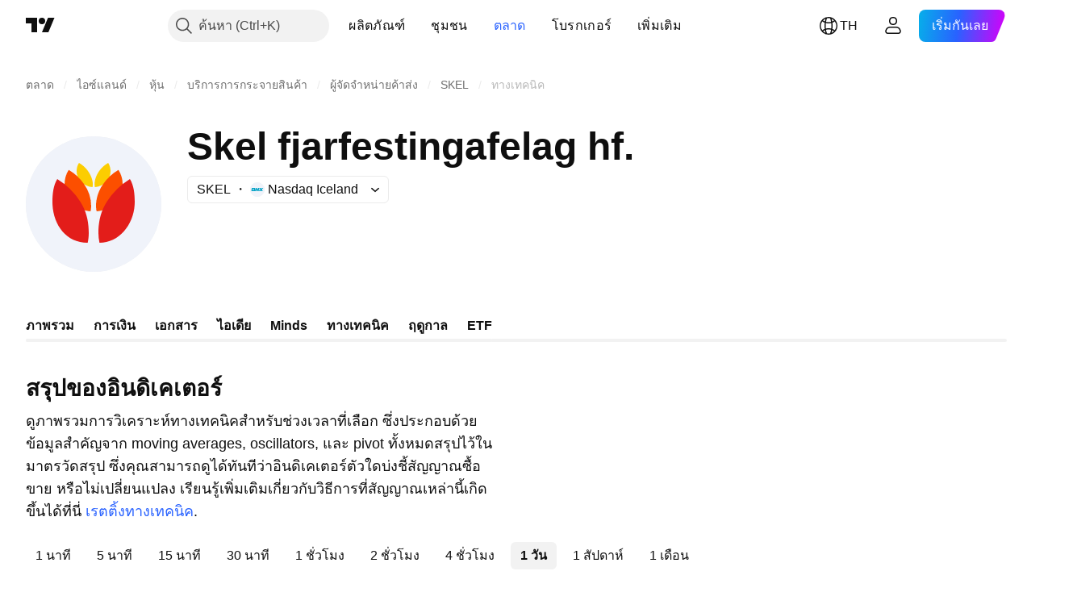

--- FILE ---
content_type: image/svg+xml
request_url: https://s3-symbol-logo.tradingview.com/skeljungur-hf--big.svg
body_size: 341
content:
<!-- by TradingView --><svg width="56" height="56" viewBox="0 0 56 56" xmlns="http://www.w3.org/2000/svg"><path fill="#F0F3FA" d="M0 0h56v56H0z"/><path d="M21 14.46c0-1.22.27-2.42.96-3.46 1.33.73 2.72 1.89 3.75 3.38C27.3 16.66 28 19.15 27.54 21c-3.6-.27-6.54-3.1-6.54-6.54ZM34.04 11c.69 1.04.96 2.24.96 3.46 0 3.44-2.86 6.27-6.45 6.54-.45-1.85.16-4.34 1.74-6.62A11.28 11.28 0 0 1 34.04 11Z" fill="#FCCD01"/><path d="M16 19.93c0-2.16.59-4.35 1.73-6.05a19.63 19.63 0 0 1 6.35 5.9A15.7 15.7 0 0 1 27 28.82c0 .77-.09 1.5-.25 2.19C20.58 30.53 16 25.77 16 19.93Zm22.27-6.05A10.96 10.96 0 0 1 40 19.93c0 5.84-4.58 10.6-10.75 11.07a9.45 9.45 0 0 1-.25-2.2c-.01-2.76.8-5.99 2.92-9.01a19.63 19.63 0 0 1 6.35-5.91Z" fill="#FC4F00"/><path d="M11 27.1c0-3.27.38-6.8 2-9.4a30.65 30.65 0 0 1 9.44 9.19C25.3 31.26 26.02 35.93 26 40c0 1.42-.16 2.76-.44 4C16.29 44 11 36 11 27.1Zm32-9.4c1.68 2.67 2 6.24 2 9.4C45 36 38.83 44 30.44 44a18.67 18.67 0 0 1-.44-4c-.02-4.07.7-8.74 3.56-13.11a30.66 30.66 0 0 1 9.44-9.2Z" fill="#E31D1A"/></svg>

--- FILE ---
content_type: application/javascript; charset=utf-8
request_url: https://static.tradingview.com/static/bundles/th.55512.7d1982e50af8fce44073.js
body_size: 1688
content:
(self.webpackChunktradingview=self.webpackChunktradingview||[]).push([[55512,83821,37117,44070],{523700:e=>{e.exports=["ขอเตือน"]},695879:e=>{e.exports=["ปานกลาง"]},355777:e=>{e.exports=["มีแรงซื้อ"]},992949:e=>{e.exports=["มีแรงขาย"]},38691:e=>{e.exports={en:["D"]}},977995:e=>{e.exports={en:["M"]}},307408:e=>{e.exports={en:["W"]}},438048:e=>{e.exports={en:["h"]}},768430:e=>{e.exports={en:["m"]}},280903:e=>{e.exports=["มีแรงซื้อ"]},147094:e=>{e.exports=["เป็นกลาง"]},71780:e=>{e.exports=["มีแรงขาย"]},632309:e=>{e.exports=["มีแรงซื้อรุนแรง"]},488234:e=>{e.exports=["มีแรงขายรุนแรง"]},948826:e=>{e.exports=["มีแรงซื้อรุนแรง"]},652042:e=>{e.exports=["มีแรงขายรุนแรง"]},961333:e=>{e.exports=["พลังของตลาดขาขึ้นขาลง"]},893733:e=>{e.exports=["ดัชนีแชนแนลสินค้าโภคภัณฑ์(20)"]},535808:e=>{e.exports=["คามาริลลา"]},741050:e=>{e.exports=["คลาสสิค"]},28923:e=>{e.exports=["ดำเนินการ"]},500627:e=>{e.exports={en:["Average Directional Index (14)"]}},510206:e=>{e.exports=["ตัววัดการแกว่งที่ยอดเยี่ยม"]},218130:e=>{e.exports={en:["DM"]}},513079:e=>{e.exports=["ค่าเฉลี่ยเคลื่อนที่เอ็กซ์โปเนนเชียล ({number})"]},26578:e=>{e.exports={en:["Fibonacci"]}},259504:e=>{e.exports=["คำถามที่พบบ่อย"]},582876:e=>{e.exports=["อืมม. ดูเหมือนว่าไม่มีข้อมูลทางเทคนิคสำหรับสัญลักษณ์นี้"]},831572:e=>{e.exports=["ค่าเฉลี่ยเคลื่อนที่ฮัล (9)"]},136351:e=>{e.exports=["สรุปของอินดิเคเตอร์"]},286153:e=>{e.exports=["เส้น Ichimoku Base Line (9, 26, 52, 26)"]},749128:e=>{e.exports={en:["Oscillators"]}},869945:e=>{e.exports={en:["Oscillators Rating"]}},526469:e=>{e.exports=["ระดับ MACD (12, 26)"]},72543:e=>{e.exports=["ค่าเฉลี่ยเคลื่อนที่"]},510759:e=>{e.exports=["เรตติ้ง Moving Averages"]},468222:e=>{e.exports=["โมเมนตัม (10)"]},437117:e=>{e.exports=["เพิ่มเติม"]},399709:e=>{e.exports=["ชื่อ"]},724936:e=>{e.exports=["แสดงนิยาม"]},141337:e=>{e.exports=["ค่าเฉลี่ยเคลื่อนที่แบบง่าย ({number})"]},855483:e=>{e.exports=["สโตเคสติค %K (14, 3, 3)"]},209288:e=>{e.exports={en:["Stochastic RSI Fast (3, 3, 14, 14)"]}},821778:e=>{e.exports=["สรุป"]},938778:e=>{e.exports=["ไพวอท"]},197758:e=>{e.exports=["พิวอท แคมแมริลลา P"]},962748:e=>{e.exports=["พิวอท แคมแมริลลา R1"]},518732:e=>{e.exports=["พิวอท แคมแมริลลา R2"]},879438:e=>{e.exports=["พิวอท แคมแมริลลา R3"]},28429:e=>{e.exports=["พิวอท ฟีโบนักชี S1"]},128938:e=>{e.exports=["พิวอท ฟีโบนักชี S2"]},142703:e=>{e.exports=["พิวอท ฟีโบนักชี S3"]},654807:e=>{e.exports=["พิวอท คลาสสิค P"]},232015:e=>{e.exports=["พิวอท คลาสสิค R1"]},974467:e=>{e.exports=["พิวอท คลาสสิค R2"]},903801:e=>{e.exports=["พิวอท คลาสสิค R3"]},223647:e=>{e.exports=["พิวอท คลาสสิค S1"]},403135:e=>{e.exports=["พิวอท คลาสสิค S2"]},540685:e=>{e.exports=["พิวอท คลาสสิค S3"]},695847:e=>{e.exports=["พิวอท DM P"]},742575:e=>{e.exports=["พิวอท DM R1"]},46685:e=>{e.exports=["พิวอท DM S1"]},628462:e=>{e.exports={en:["Pivot Fibonacci P"]}},992200:e=>{e.exports={en:["Pivot Fibonacci R1"]}},530871:e=>{e.exports={en:["Pivot Fibonacci R2"]}},693496:e=>{e.exports={en:["Pivot Fibonacci R3"]}},990180:e=>{e.exports={en:["Pivot Fibonacci S1"]}},79698:e=>{e.exports={
en:["Pivot Fibonacci S2"]}},4937:e=>{e.exports={en:["Pivot Fibonacci S3"]}},357527:e=>{e.exports=["พิวอท วูดดี๊ P"]},192732:e=>{e.exports=["พิวอท วูดดี๊ R1"]},574023:e=>{e.exports=["พิวอท วูดดี๊ R2"]},212993:e=>{e.exports=["พิวอท วูดดี๊ R3"]},536510:e=>{e.exports=["พิวอท วูดดี๊ S1"]},203566:e=>{e.exports=["พิวอท วูดดี๊ S2"]},891660:e=>{e.exports=["พิวอท วูดดี๊ S3"]},289735:e=>{e.exports=["ไพวอท"]},787364:e=>{e.exports=["อ่านเพิ่มเติมใน {link}ข้อกำหนดการใช้งาน{/link}"]},444554:e=>{e.exports={en:["Relative Strength Index (14)"]}},693539:e=>{e.exports=["วู๊ดดี้"]},31110:e=>{e.exports={en:["Williams Percent Range (14)"]}},584185:e=>{e.exports=["เรตติ้งทางเทคนิค"]},489415:e=>{e.exports=["เรตติ้งทางเทคนิค"]},154820:e=>{e.exports=["ข้อมูลนี้ไม่ใช่คำแนะนำสำหรับสิ่งที่คุณควรทำเป็นการส่วนตัว ดังนั้นโปรดอย่าใช้ข้อมูลนี้เป็นคำแนะนำในการลงทุน เช่นเดียวกับการซื้อขายใด ๆ ให้มองให้ดีก่อนเสมอแล้วจึงกระโจนใส่"]},297506:e=>{e.exports=["Ultimate Oscillator (7,14,28)"]},991039:e=>{e.exports=["เส้นค่าเฉลี่ยเคลื่อนที่วัดจากปริมาณ (20)"]},351514:e=>{e.exports=["มูลค่า"]},839501:e=>{e.exports=["{number} วัน"]},844646:e=>{e.exports=["{number} ชั่วโมง"]},277186:e=>{e.exports=["{number} เดือน"]},532547:e=>{e.exports=["{number} นาที"]},866138:e=>{e.exports=["{number} สัปดาห์"]}}]);